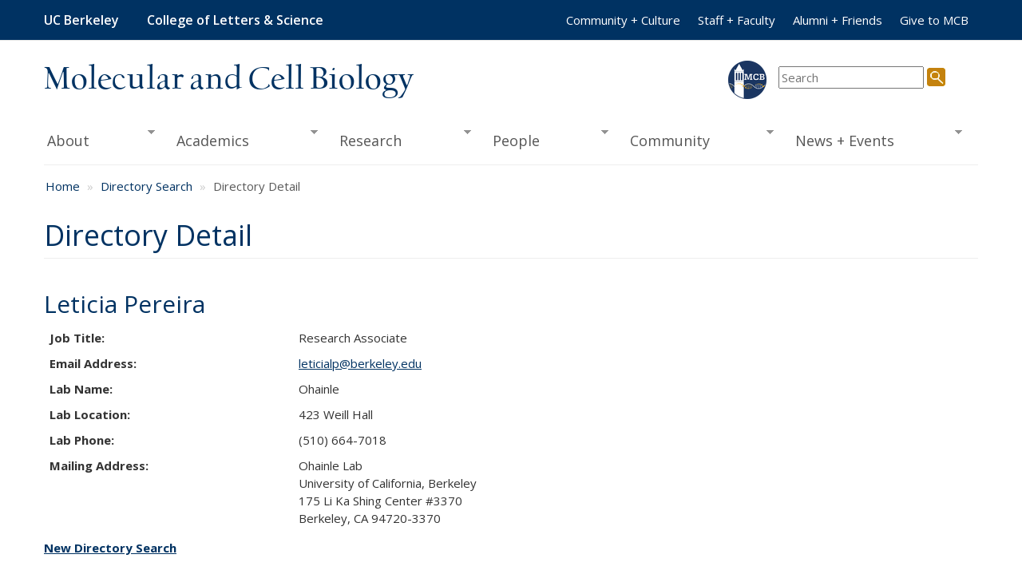

--- FILE ---
content_type: text/html; charset=utf-8
request_url: https://mcb.berkeley.edu/directory/search/detail/8491
body_size: 25982
content:
<!DOCTYPE html>
<html lang="en" dir="ltr"
  xmlns:og="https://ogp.me/ns#">
<head>
  <link rel="profile" href="http://www.w3.org/1999/xhtml/vocab" />
  <meta charset="utf-8">
  <meta name="viewport" content="width=device-width, initial-scale=1.0">
  <meta http-equiv="Content-Type" content="text/html; charset=utf-8" />
<meta name="generator" content="Drupal 7 (https://www.drupal.org)" />
<link rel="canonical" href="https://mcb.berkeley.edu/directory/search/detail/8491" />
<link rel="shortlink" href="https://mcb.berkeley.edu/directory/search/detail/8491" />
<meta property="og:site_name" content="Molecular and Cell Biology" />
<meta property="og:type" content="article" />
<meta property="og:url" content="https://mcb.berkeley.edu/directory/search/detail/8491" />
<meta property="og:title" content="Directory Detail" />
  <title>Directory Detail | Molecular and Cell Biology</title>
  <style>
@import url("https://mcb.berkeley.edu/modules/system/system.base.css?t8f4du");
</style>
<style>
@import url("https://mcb.berkeley.edu/modules/field/theme/field.css?t8f4du");
@import url("https://mcb.berkeley.edu/modules/node/node.css?t8f4du");
@import url("https://mcb.berkeley.edu/sites/all/modules/youtube/css/youtube.css?t8f4du");
@import url("https://mcb.berkeley.edu/sites/all/modules/views/css/views.css?t8f4du");
</style>
<style>
@import url("https://mcb.berkeley.edu/sites/all/modules/ctools/css/ctools.css?t8f4du");
@import url("https://mcb.berkeley.edu/sites/all/modules/npop/css/animations.css?t8f4du");
@import url("https://mcb.berkeley.edu/sites/all/libraries/superfish/css/superfish.css?t8f4du");
@import url("https://mcb.berkeley.edu/sites/all/libraries/superfish/css/superfish-smallscreen.css?t8f4du");
@import url("https://mcb.berkeley.edu/sites/all/libraries/superfish/style/default.css?t8f4du");
</style>
<link type="text/css" rel="stylesheet" href="https://cdn.jsdelivr.net/npm/bootstrap@3.4.1/dist/css/bootstrap.css" media="all" />
<link type="text/css" rel="stylesheet" href="https://cdn.jsdelivr.net/npm/@unicorn-fail/drupal-bootstrap-styles@0.0.2/dist/3.3.1/7.x-3.x/drupal-bootstrap.css" media="all" />
<style>
@import url("https://mcb.berkeley.edu/sites/mcb.berkeley.edu/themes/mcb_bootstrap/css/style.css?t8f4du");
</style>
    <link href="//fonts.googleapis.com/css?family=Open+Sans:300italic,400italic,600italic,700italic,800italic,400,300,600,700,800" rel="stylesheet"> 
  <script src="//code.jquery.com/jquery-2.2.4.min.js"></script>
<script>window.jQuery || document.write("<script src='/sites/all/modules/jquery_update/replace/jquery/2.2/jquery.min.js'>\x3C/script>")</script>
<script src="https://mcb.berkeley.edu/misc/jquery-extend-3.4.0.js?v=2.2.4"></script>
<script src="https://mcb.berkeley.edu/misc/jquery-html-prefilter-3.5.0-backport.js?v=2.2.4"></script>
<script src="https://mcb.berkeley.edu/misc/jquery.once.js?v=1.2"></script>
<script src="https://mcb.berkeley.edu/misc/drupal.js?t8f4du"></script>
<script src="https://mcb.berkeley.edu/sites/all/modules/jquery_update/js/jquery_browser.js?v=0.0.1"></script>
<script src="https://mcb.berkeley.edu/misc/form.js?v=7.102"></script>
<script src="https://mcb.berkeley.edu/misc/ajax.js?v=7.102"></script>
<script src="https://mcb.berkeley.edu/sites/all/modules/jquery_update/js/jquery_update.js?v=0.0.1"></script>
<script src="https://cdn.jsdelivr.net/npm/bootstrap@3.4.1/dist/js/bootstrap.js"></script>
<script src="https://mcb.berkeley.edu/sites/all/themes/bootstrap/js/misc/_collapse.js?v=7.102"></script>
<script src="https://mcb.berkeley.edu/sites/all/themes/bootstrap/js/misc/_progress.js?v=7.102"></script>
<script src="https://mcb.berkeley.edu/sites/all/modules/npop/js/npop.js?t8f4du"></script>
<script src="https://mcb.berkeley.edu/sites/all/modules/npop/js/npop-ajax.js?t8f4du"></script>
<script src="https://mcb.berkeley.edu/sites/all/libraries/superfish/jquery.hoverIntent.minified.js?t8f4du"></script>
<script src="https://mcb.berkeley.edu/sites/all/libraries/superfish/sfautomaticwidth.js?t8f4du"></script>
<script src="https://mcb.berkeley.edu/sites/all/libraries/superfish/sftouchscreen.js?t8f4du"></script>
<script src="https://mcb.berkeley.edu/sites/all/libraries/superfish/sfsmallscreen.js?t8f4du"></script>
<script src="https://mcb.berkeley.edu/sites/all/libraries/superfish/supposition.js?t8f4du"></script>
<script src="https://mcb.berkeley.edu/sites/all/libraries/superfish/superfish.js?t8f4du"></script>
<script src="https://mcb.berkeley.edu/sites/all/libraries/superfish/supersubs.js?t8f4du"></script>
<script src="https://mcb.berkeley.edu/sites/all/modules/superfish/superfish.js?t8f4du"></script>
<script src="https://mcb.berkeley.edu/sites/all/themes/bootstrap/js/misc/ajax.js?t8f4du"></script>
<script>jQuery.extend(Drupal.settings, {"basePath":"\/","pathPrefix":"","setHasJsCookie":0,"ajaxPageState":{"theme":"mcb_bootstrap","theme_token":"A26__1SX_Lrw1Oiqq46gHBELm5CYsXHPOCpUOvfceTo","jquery_version":"2.1","jquery_version_token":"2B5fwfWcQBQfBW0ks1CJ4edJgmLChOwIq0BXWjfGa-8","js":{"sites\/all\/themes\/bootstrap\/js\/bootstrap.js":1,"\/\/code.jquery.com\/jquery-2.2.4.min.js":1,"0":1,"misc\/jquery-extend-3.4.0.js":1,"misc\/jquery-html-prefilter-3.5.0-backport.js":1,"misc\/jquery.once.js":1,"misc\/drupal.js":1,"sites\/all\/modules\/jquery_update\/js\/jquery_browser.js":1,"misc\/form.js":1,"misc\/ajax.js":1,"sites\/all\/modules\/jquery_update\/js\/jquery_update.js":1,"https:\/\/cdn.jsdelivr.net\/npm\/bootstrap@3.4.1\/dist\/js\/bootstrap.js":1,"sites\/all\/themes\/bootstrap\/js\/misc\/_collapse.js":1,"sites\/all\/themes\/bootstrap\/js\/misc\/_progress.js":1,"sites\/all\/modules\/npop\/js\/npop.js":1,"sites\/all\/modules\/npop\/js\/npop-ajax.js":1,"sites\/all\/libraries\/superfish\/jquery.hoverIntent.minified.js":1,"sites\/all\/libraries\/superfish\/sfautomaticwidth.js":1,"sites\/all\/libraries\/superfish\/sftouchscreen.js":1,"sites\/all\/libraries\/superfish\/sfsmallscreen.js":1,"sites\/all\/libraries\/superfish\/supposition.js":1,"sites\/all\/libraries\/superfish\/superfish.js":1,"sites\/all\/libraries\/superfish\/supersubs.js":1,"sites\/all\/modules\/superfish\/superfish.js":1,"sites\/all\/themes\/bootstrap\/js\/misc\/ajax.js":1},"css":{"modules\/system\/system.base.css":1,"modules\/field\/theme\/field.css":1,"modules\/node\/node.css":1,"sites\/all\/modules\/youtube\/css\/youtube.css":1,"sites\/all\/modules\/views\/css\/views.css":1,"sites\/all\/modules\/ctools\/css\/ctools.css":1,"sites\/all\/modules\/npop\/css\/animations.css":1,"sites\/all\/libraries\/superfish\/css\/superfish.css":1,"sites\/all\/libraries\/superfish\/css\/superfish-smallscreen.css":1,"sites\/all\/libraries\/superfish\/style\/default.css":1,"https:\/\/cdn.jsdelivr.net\/npm\/bootstrap@3.4.1\/dist\/css\/bootstrap.css":1,"https:\/\/cdn.jsdelivr.net\/npm\/@unicorn-fail\/drupal-bootstrap-styles@0.0.2\/dist\/3.3.1\/7.x-3.x\/drupal-bootstrap.css":1,"sites\/mcb.berkeley.edu\/themes\/mcb_bootstrap\/css\/style.css":1}},"superfish":{"1":{"id":"1","sf":{"animation":{"opacity":"show","height":"show"},"speed":"fast"},"plugins":{"automaticwidth":true,"touchscreen":{"behaviour":"0","disableHover":true,"mode":"useragent_custom","useragent":"iphone|android|ipad"},"smallscreen":{"mode":"window_width","breakpoint":769,"breakpointUnit":"px","title":"Main menu"},"supposition":true,"supersubs":true}}},"npop_overlay_close":true,"bootstrap":{"anchorsFix":"0","anchorsSmoothScrolling":"0","formHasError":1,"popoverEnabled":1,"popoverOptions":{"animation":1,"html":0,"placement":"right","selector":"","trigger":"click","triggerAutoclose":1,"title":"","content":"","delay":0,"container":"body"},"tooltipEnabled":1,"tooltipOptions":{"animation":1,"html":0,"placement":"auto left","selector":"","trigger":"hover focus","delay":0,"container":"body"}}});</script>
</head>
<body class="navbar-is-static-top html not-front not-logged-in no-sidebars page-directory page-directory-search page-directory-search-detail page-directory-search-detail- page-directory-search-detail-8491">
  <div id="skip-link">
    <a href="#main-content" class="element-invisible element-focusable">Skip to main content</a>
  </div>
    <header role="banner">
  <div id="navbar" class="navbar navbar-static-top navbar-default">
    <div class="container-fluid">
      <div class="navbar-header">
        <a class="name navbar-brand" href="http://www.berkeley.edu/" style="margin-right:20px">UC Berkeley</a>
        <a class="name navbar-brand" href="http://ls.berkeley.edu/">College of Letters & Science</a>

                  <button type="button" class="navbar-toggle" data-toggle="collapse" data-target=".navbar-collapse" aria-expanded="false">
            <span class="sr-only">Toggle navigation</span>
            <span class="icon-bar"></span>
            <span class="icon-bar"></span>
            <span class="icon-bar"></span>
          </button>
              </div>

              <div class="navbar-collapse collapse">
          <nav role="navigation">
                                      <div class="visible-xs-inline"><ul class="menu nav navbar-nav"><li class="first expanded dropdown"><a href="/about-the-department" title="About the Department" class="dropdown-toggle" data-toggle="dropdown">About <span class="caret"></span></a><ul class="dropdown-menu"><li class="first leaf"><a href="/about-the-department/introduction">Introduction</a></li>
<li class="leaf"><a href="/faculty-and-research/divisions">Divisions</a></li>
<li class="leaf"><a href="/about-the-department/mapsdirections">Maps and Directions</a></li>
<li class="leaf"><a href="/about-the-department/contact">Contact Information</a></li>
<li class="leaf"><a href="/about-the-department/governance">Chairs and Division Heads</a></li>
<li class="last leaf"><a href="/about-the-department/give-to-mcb">Make a Gift</a></li>
</ul></li>
<li class="collapsed"><a href="/academic-programs">Academics</a></li>
<li class="collapsed"><a href="/faculty-and-research">Research</a></li>
<li class="collapsed"><a href="/directory" title="Information about people in the department.">People</a></li>
<li class="collapsed"><a href="/climate-and-values">Community</a></li>
<li class="last collapsed"><a href="/news-and-events">News + Events</a></li>
</ul></div>
                                      <ul class="menu nav navbar-nav secondary"><li class="first leaf"><a href="/community" title="">Community + Culture</a></li>
<li class="leaf"><a href="https://bds.berkeley.edu/" title="">Staff + Faculty</a></li>
<li class="leaf"><a href="/alumni-and-friends" title="">Alumni + Friends</a></li>
<li class="last leaf"><a href="/about-the-department/give-to-mcb" title="">Give to MCB</a></li>
</ul>                      </nav>
        </div>
          </div>
  </div> <!-- /#navbar -->


  <div class="container-fluid">

  <div id="page-header">
    <div id="page-title" class="row">
            <p><a  href="/" title="Home">Molecular and Cell Biology</a></p>
            <div id="search" role="search">
      <form id="cse-search-box" action="/search/results" method="get">
        <input type="text" id="search-input" name="query" size="20" placeholder="Search" aria-label="search term" />
        <input type="image" id="search-icon" name="sa" src="/sites/mcb.berkeley.edu/themes/mcb_bootstrap/images/search.png" height="23" width="23" alt="Search"/>
      </form>              
      </div>  <!-- /#search -->

    </div> <!-- /#page-title -->

    <div style="clear:both"></div>
    <nav id="header" class="hidden-xs">  <div class="region region-header">
    <section id="block-superfish-1" class="block block-superfish clearfix">

      
  <ul  id="superfish-1" class="menu sf-menu sf-main-menu sf-horizontal sf-style-default sf-total-items-6 sf-parent-items-6 sf-single-items-0"><li id="menu-419-1" class="first odd sf-depth-1 sf-total-children-6 sf-parent-children-0 sf-single-children-6 menuparent"><a href="/about-the-department" title="About the Department" class="sf-depth-1 menuparent">About</a><ul><li id="menu-420-1" class="first odd sf-depth-2 sf-no-children"><a href="/about-the-department/introduction" class="sf-depth-2">Introduction</a></li><li id="menu-608-1" class="middle even sf-depth-2 sf-no-children"><a href="/faculty-and-research/divisions" class="sf-depth-2">Divisions</a></li><li id="menu-439-1" class="middle odd sf-depth-2 sf-no-children"><a href="/about-the-department/mapsdirections" class="sf-depth-2">Maps and Directions</a></li><li id="menu-440-1" class="middle even sf-depth-2 sf-no-children"><a href="/about-the-department/contact" class="sf-depth-2">Contact Information</a></li><li id="menu-441-1" class="middle odd sf-depth-2 sf-no-children"><a href="/about-the-department/governance" class="sf-depth-2">Chairs and Division Heads</a></li><li id="menu-442-1" class="last even sf-depth-2 sf-no-children"><a href="/about-the-department/give-to-mcb" class="sf-depth-2">Make a Gift</a></li></ul></li><li id="menu-443-1" class="middle even sf-depth-1 sf-total-children-7 sf-parent-children-0 sf-single-children-7 menuparent"><a href="/academic-programs" class="sf-depth-1 menuparent">Academics</a><ul><li id="menu-811-1" class="first odd sf-depth-2 sf-no-children"><a href="/undergrad" class="sf-depth-2">Undergraduate Program</a></li><li id="menu-3523-1" class="middle even sf-depth-2 sf-no-children"><a href="/masters" title="" class="sf-depth-2">Masters Program</a></li><li id="menu-708-1" class="middle odd sf-depth-2 sf-no-children"><a href="/grad" title="" class="sf-depth-2">Doctoral Program</a></li><li id="menu-485-1" class="middle even sf-depth-2 sf-no-children"><a href="/academic-programs/courses" class="sf-depth-2">Courses</a></li><li id="menu-612-1" class="middle odd sf-depth-2 sf-no-children"><a href="/faculty-and-research/related-groups-and-centers" title="" class="sf-depth-2">Related Academic Programs</a></li><li id="menu-613-1" class="middle even sf-depth-2 sf-no-children"><a href="/academic-programs/career-management" class="sf-depth-2">Other Career Development</a></li><li id="menu-2637-1" class="last odd sf-depth-2 sf-no-children"><a href="https://biologybusiness.berkeley.edu/" title="" class="sf-depth-2">Robinson Life Science, Business, and Entrepreneurship Program</a></li></ul></li><li id="menu-444-1" class="middle odd sf-depth-1 sf-total-children-6 sf-parent-children-1 sf-single-children-5 menuparent"><a href="/faculty-and-research" class="sf-depth-1 menuparent">Research</a><ul><li id="menu-623-1" class="first odd sf-depth-2 sf-no-children"><a href="/faculty/all" title="A list of all MCB faculty members with descriptions of their research." class="sf-depth-2">Faculty Research Descriptions</a></li><li id="menu-624-1" class="middle even sf-depth-2 sf-total-children-5 sf-parent-children-0 sf-single-children-5 menuparent"><a href="/faculty-and-research/faculty-by-division" title="Description of MCB research divisions" class="sf-depth-2 menuparent">Research Divisions</a><ul><li id="menu-625-1" class="first odd sf-depth-3 sf-no-children"><a href="/faculty/bbs" title="Faculty in Biochemistry, Biophysics and Structural Biology" class="sf-depth-3">Biochemistry, Biophysics and Structural Biology</a></li><li id="menu-626-1" class="middle even sf-depth-3 sf-no-children"><a href="/faculty/cdb" title="Faculty in Cell Biology, Development &amp; Physiology" class="sf-depth-3">Cell Biology, Development &amp; Physiology</a></li><li id="menu-627-1" class="middle odd sf-depth-3 sf-no-children"><a href="/faculty/ggd" title="Faculty in Genetics, Genomics, Evolution, and Development" class="sf-depth-3">Genetics, Genomics, Evolution, and Development</a></li><li id="menu-628-1" class="middle even sf-depth-3 sf-no-children"><a href="/faculty/imm" title="Faculty in Immunology and Molecular Medicine" class="sf-depth-3">Immunology and Molecular Medicine</a></li><li id="menu-3139-1" class="last odd sf-depth-3 sf-no-children"><a href="/faculty/mtx" title="" class="sf-depth-3">Molecular Therapeutics </a></li></ul></li><li id="menu-609-1" class="middle odd sf-depth-2 sf-no-children"><a href="/academic-programs/postdoc-resources" class="sf-depth-2">Postdoctoral Fellows</a></li><li id="menu-610-1" class="middle even sf-depth-2 sf-no-children"><a href="/faculty-and-research/related-groups-and-centers" class="sf-depth-2">Related Institutes and Research Units</a></li><li id="menu-676-1" class="middle odd sf-depth-2 sf-no-children"><a href="/faculty-and-research/research-facilities" class="sf-depth-2">Research Facilities</a></li><li id="menu-2117-1" class="last even sf-depth-2 sf-no-children"><a href="/iap" class="sf-depth-2">Industrial Affiliates Program</a></li></ul></li><li id="menu-706-1" class="middle even sf-depth-1 sf-total-children-6 sf-parent-children-0 sf-single-children-6 menuparent"><a href="/directory" title="Information about people in the department." class="sf-depth-1 menuparent">People</a><ul><li id="menu-3016-1" class="first odd sf-depth-2 sf-no-children"><a href="/people/faculty" title="" class="sf-depth-2">Faculty</a></li><li id="menu-3019-1" class="middle even sf-depth-2 sf-no-children"><a href="/people/staff" title="Directory of Department Staff" class="sf-depth-2">Department Staff</a></li><li id="menu-3017-1" class="middle odd sf-depth-2 sf-no-children"><a href="/people/students" title="Directory of Graduate Students" class="sf-depth-2">Graduate Students</a></li><li id="menu-3020-1" class="middle even sf-depth-2 sf-no-children"><a href="/people/postdocs" title="" class="sf-depth-2">Postdoctoral Fellows</a></li><li id="menu-3018-1" class="middle odd sf-depth-2 sf-no-children"><a href="/people/researchers" title="" class="sf-depth-2">Lab Staff and Researchers</a></li><li id="menu-707-1" class="last even sf-depth-2 sf-no-children"><a href="/directory/search" title="Search the MCB Directory" class="sf-depth-2">Directory Search</a></li></ul></li><li id="menu-2472-1" class="middle odd sf-depth-1 sf-total-children-4 sf-parent-children-0 sf-single-children-4 menuparent"><a href="/climate-and-values" class="sf-depth-1 menuparent">Community</a><ul><li id="menu-2696-1" class="first odd sf-depth-2 sf-no-children"><a href="/about/code-of-conduct" class="sf-depth-2">Code of Conduct</a></li><li id="menu-1281-1" class="middle even sf-depth-2 sf-no-children"><a href="/community" class="sf-depth-2">Equity and Inclusion</a></li><li id="menu-2979-1" class="middle odd sf-depth-2 sf-no-children"><a href="/wellness-resources" title="Wellness Resources" class="sf-depth-2">Health and Wellbeing</a></li><li id="menu-2970-1" class="last even sf-depth-2 sf-no-children"><a href="/climate-and-values/resources-and-support" class="sf-depth-2">Resources and Support</a></li></ul></li><li id="menu-678-1" class="last even sf-depth-1 sf-total-children-7 sf-parent-children-1 sf-single-children-6 menuparent"><a href="/news-and-events" class="sf-depth-1 menuparent">News + Events</a><ul><li id="menu-679-1" class="first odd sf-depth-2 sf-no-children"><a href="https://events.berkeley.edu/mcb" title="" class="sf-depth-2">Seminar Schedule</a></li><li id="menu-3682-1" class="middle even sf-depth-2 sf-no-children"><a href="https://mcb.berkeley.edu/seminars/" title="" class="sf-depth-2">Seminar List</a></li><li id="menu-949-1" class="middle odd sf-depth-2 sf-no-children"><a href="/news-and-events/department-news" class="sf-depth-2">Department News</a></li><li id="menu-950-1" class="middle even sf-depth-2 sf-no-children"><a href="/news-and-events/transcript" class="sf-depth-2">Transcript Newsletter</a></li><li id="menu-680-1" class="middle odd sf-depth-2 sf-no-children"><a href="/news-and-events/seminars/seminars-overview" class="sf-depth-2">Seminars Overview</a></li><li id="menu-3649-1" class="middle even sf-depth-2 sf-no-children"><a href="/news-and-events/seminars/cryo-em-symposium" class="sf-depth-2">Cryo-EM: the next 50 years</a></li><li id="menu-2487-1" class="last odd sf-depth-2 sf-total-children-2 sf-parent-children-0 sf-single-children-2 menuparent"><a href="/mcb30" class="sf-depth-2 menuparent">MCB 30 | 1989 ★  2019</a><ul><li id="menu-2649-1" class="first odd sf-depth-3 sf-no-children"><a href="/mcb-30-30-years-scientific-discoveries" class="sf-depth-3">MCB 30 | 30 Years of Scientific Discoveries</a></li><li id="menu-2488-1" class="last even sf-depth-3 sf-no-children"><a href="/mcb-30-alumni-symposium-details" class="sf-depth-3">MCB 30 | Alumni Symposium Details</a></li></ul></li></ul></li></ul>
</section>
  </div>
</nav>
    <hr>

  </div> <!-- /#page-header -->
</div>
</header> 

<div class="main-container container-fluid">

  <div class="row">

    
        <!-- #non-frontpage content -->

    <section class="col-sm-12" role="main" aria-labelledby="main-title">
            <nav aria-label="breadcrumb" role="navigation"><ol class="breadcrumb"><li><a href="/">Home</a></li>
<li><a href="/directory/search">Directory Search</a></li>
<li class="active">Directory Detail</li>
</ol></nav>      <div id="main-content"></div>
                    <h1 class="page-header" id="main-title">Directory Detail</h1>
                  
      <div class="row">

      
      <!--  Begin Main Content Column -->
      
            <div class="col-sm-12">
                                                    <div class="region region-content">
    <section id="block-system-main" class="block block-system clearfix">

      
  
<h2>Leticia Pereira</h2>

<table class="directory_detail">
  <tr>
	<td><strong>Job Title: </strong></td>
	<td>Research Associate	</td>
  </tr>
  <tr>
  <td><strong>Email Address: </strong></td>
  <td><a href="mailto:leticialp@berkeley.edu">leticialp@berkeley.edu</a></td>
  </tr>  <tr>
	<td><strong>Lab Name: </strong></td>
	<td>Ohainle</td>
  </tr>  <tr>
	<td><strong>Lab Location: </strong></td>
	<td>423 Weill Hall</td>
  </tr>  <td><strong>Lab Phone: </strong></td>
  <td>(510) 664-7018</td>
  </tr>  <tr>
	<td valign="top"><strong>Mailing Address: </strong></td>
	<td>Ohainle Lab<br>
University of California, Berkeley<br>
175 Li Ka Shing Center #3370<br>
Berkeley, CA 94720-3370<br>
</td>
  </tr></table></table>
<p></p>
<p><a href="/directory/search"><strong>New Directory Search</strong></a></p>
</section>
  </div>
      </div>

      
      </div>
    </section>

    
    
  </div>

</div>

<div class="bottom-spacer">
</div>

<!-- bottom banner -->

<footer class="footer container-fluid">
  <div class="container-fluid row">
      <div class="col-sm-4">
            <div class="region region-footer-left">
    <section id="block-block-2" class="block block-block clearfix">

        <h2 class="block-title">Other Links</h2>
    
  <ul>
<li><a href="/undergrad/">Undergraduate Program</a></li>
<li><a href="/masters/">Masters Program</a></li>
<li><a href="/grad/">Graduate Program</a></li>
<li><a href="https://bds.berkeley.edu/">Biosciences Divisional Services</a></li>
<li><a href="https://bds.berkeley.edu/rooms">Room Reservations</a></li>
<li><a href="https://dap.berkeley.edu/get-help/report-web-accessibility-issue">Accessibility</a></li>
<li><a href="https://ophd.berkeley.edu/policies-and-procedures/nondiscrimination-policy-statement">Nondiscrimination</a></li>
<li><a href="/privacy">Privacy Policy</a></li>
</ul>

</section>
<section id="block-block-5" class="block block-block clearfix">

      
  <p>Copyright © The Regents of the University of California. All rights reserved.&nbsp;<a href="/about-the-department/contact" style="text-decoration: underline">Contact Info</a>.</p>

</section>
  </div>
      </div>
      <div class="col-sm-4">
            <div class="region region-footer">
    <section id="block-block-3" class="block block-block clearfix">

        <h2 class="block-title">News and Event Feeds</h2>
    
  <ul>
	<li><a href="https://bsky.app/profile/berkeleymcb.bsky.social"><img alt="" src="/sites/mcb.berkeley.edu/files/images/Bluesky_Logo_50.png" style="float: left; height: 16px; margin: 5px; width: 18px;" />​MCB BlueSky</a></li>
	<!--li><a href="https://twitter.com/berkeleyMCB"><img alt="" src="/sites/mcb.berkeley.edu/files/images/Twitter_Social_Icon_Rounded_Square_Color.png" style="float:left; height:16px; margin:5px; width:16px" />​MCB Twitter/X</a></li-->
	<li><img alt="" src="/sites/default/files/images/linked_in_icon.png" style="height:16px; margin:5px; width:16px; float:left" />LinkedIn <a href="https://www.linkedin.com/groups/4483868/" style="text-decoration:underline">Postdocs</a>, <a href="https://www.linkedin.com/groups/1059317/" style="text-decoration:underline">PhDs</a>, or <a href="https://www.linkedin.com/groups/3175942/" style="text-decoration:underline">Undergrads</a></li>
	<li><a href="/rss.xml"><img alt="" src="/sites/default/files/images/news-and-events/rss.png" style="float:left; margin-left:0px; margin:5px" />​MCB News Rss</a></li>
	<li><a href="/seminars/mcb_seminars.ics"><img alt="" src="/sites/default/files/images/news-and-events/ical.gif" style="float:left; height:14px; margin-left:0px; margin:5px; width:36px" />MCB Events iCal</a></li>
	<li><a href="/academic-programs/seminars/ical-feed-instructions">iCal Feed Instructions</a></li>
</ul>

</section>
  </div>
      </div>
      <div class="col-sm-4">
            <div class="region region-footer-right">
    <section id="block-block-4" class="block block-block clearfix">

        <h2 class="block-title">Contact</h2>
    
  <p>University of California, Berkeley<br />
Dept. of Molecular &amp; Cell Biology&nbsp;<br />
142 Weill Hall #3200<br />
Berkeley, CA 94720-3200</p>

<p>Phone: (510) 643–3406</p>

<p>Email:&nbsp;<a href="mailto:mcbchair@berkeley.edu" style="text-decoration:underline">mcbchair@berkeley.edu</a></p>

<p><a href="/about-the-department/contact/" style="text-decoration:underline">More Contact Information</a></p>

</section>
  </div>
      </div>
  </div>
</footer>
  <script src="https://mcb.berkeley.edu/sites/all/themes/bootstrap/js/bootstrap.js?t8f4du"></script>
  <script async src="https://siteimproveanalytics.com/js/siteanalyze_6294756.js"></script>
</body>
</html>
